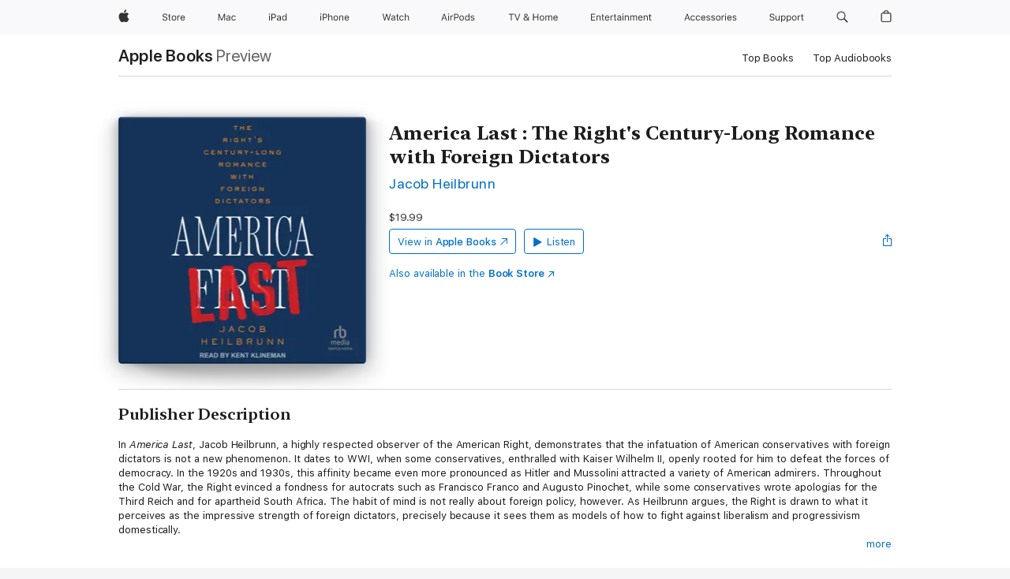

--- FILE ---
content_type: application/javascript
request_url: https://mediaauth.apple.com/auth-bridge/auth-bridge.js
body_size: 3660
content:
/**
 * IMPORTANT NOTE:
 *
 * This file is licensed only for the use of Apple developers in providing MusicKit Web Services,
 * and is subject to the Apple Media Services Terms and Conditions and the Apple Developer Program
 * License Agreement. You may not copy, modify, re-host, or create derivative works of this file or the
 * accompanying Documentation, or any part thereof, including any updates, without Apple's written consent.
 *
 * ACKNOWLEDGEMENTS:
 * https://js-cdn.music.apple.com/musickit/v1/acknowledgements.txt
 */

!function(e){"function"==typeof define&&define.amd?define(e):e()}((function(){"use strict";void 0!==typeof self&&self;function getCookie(e="",t=document.cookie){const n=t.match(new RegExp(`(?:^|;\\s*)${e}=([^;]*)`));if(n)return n[1]}function setCookie(e,t,n="",i=14,o,r){const s=new Date;o=null!=o?o:window;const a=(r=null!=r?r:/\./.test(o.location.hostname)?o.location.hostname:"").length>0?`domain=${r}; `:"";s.setTime(s.getTime()+24*i*60*60*1e3);let l="";"https:"===o.location.protocol&&(l="; secure"),o.document.cookie=`${e}=${t}; expires=${s.toUTCString()}; ${a}path=${n}${l}`}function removeCookie(e,t,n){setCookie(e,"","/",0,t,n)}function getLocalStorage(){let e;return function(){let e=!1;try{e="undefined"!=typeof localStorage}catch(t){}return e}()&&(e=localStorage),e}var e="undefined"!=typeof FastBoot?FastBoot.require("buffer").Buffer:"undefined"!=typeof process&&null!==process.versions&&null!==process.versions.node?Buffer:window.Buffer;function memoize(e){return function(...t){let n="",i=t.length;for(e._memoized=e._memoized||{};i--;){const e=t[i];n+=e===Object(e)?JSON.stringify(e):e}return n in e._memoized?e._memoized[n]:e._memoized[n]=e(...t)}}function isNodeEnvironment(e){const isDefined=e=>null!=e;return 0===arguments.length&&"undefined"!=typeof process&&(e=process),isDefined(e)&&isDefined(e.versions)&&isDefined(e.versions.node)||"undefined"!=typeof FastBoot}memoize(isNodeEnvironment()?t=>e.from(t,"base64").toString("binary"):e=>window.atob(e)),memoize(isNodeEnvironment()?t=>e.from(t).toString("base64"):e=>window.btoa(e));const debounce=(e,t=250,n={isImmediate:!1})=>{let i;return function(...o){const r=this,s=n.isImmediate&&void 0===i;void 0!==i&&clearTimeout(i),i=setTimeout((function(){i=void 0,n.isImmediate||e.apply(r,o)}),t),s&&e.apply(r,o)}};const t={CRITICAL:50,ERROR:40,WARNING:30,NOTICE:20,INFO:10,DEBUG:2,TRACE:1,NONE:0};const n={OFF:"NONE",0:"NONE","+":"INFO","++":"DEBUG",V:"DEBUG",D:"DEBUG",VERBOSE:"DEBUG",VV:"TRACE",SILLY:"TRACE","*":"TRACE"};function getLoggingLevel(e,i={}){if("number"==typeof e)return function(e){return"number"==typeof e&&Object.values(t).includes(e)}(e)?e:void 0;let o=e.toUpperCase();return i.allowShorthands&&void 0!==n[o]&&(o=n[o]),function(e){return"string"==typeof e&&void 0!==t[e.toUpperCase()]}(o)?t[o]:void 0}function _defineProperty(e,t,n){return t in e?Object.defineProperty(e,t,{value:n,enumerable:!0,configurable:!0,writable:!0}):e[t]=n,e}function _objectSpread(e){for(var t=1;t<arguments.length;t++){var n=null!=arguments[t]?arguments[t]:{},i=Object.keys(n);"function"==typeof Object.getOwnPropertySymbols&&(i=i.concat(Object.getOwnPropertySymbols(n).filter((function(e){return Object.getOwnPropertyDescriptor(n,e).enumerable})))),i.forEach((function(t){_defineProperty(e,t,n[t])}))}return e}function _objectSpreadProps(e,t){return t=null!=t?t:{},Object.getOwnPropertyDescriptors?Object.defineProperties(e,Object.getOwnPropertyDescriptors(t)):function(e,t){var n=Object.keys(e);if(Object.getOwnPropertySymbols){var i=Object.getOwnPropertySymbols(e);t&&(i=i.filter((function(t){return Object.getOwnPropertyDescriptor(e,t).enumerable}))),n.push.apply(n,i)}return n}(Object(t)).forEach((function(n){Object.defineProperty(e,n,Object.getOwnPropertyDescriptor(t,n))})),e}const i=t.ERROR,DEFAULT_POLICY=(e,n)=>e!==t.NONE&&n>=e;class Logger{get parent(){return this._parent}get children(){return Array.from(this._children.values())}get namespace(){return void 0===this._parent?this.name:this._parent.namespace+"/"+this.name}get enabled(){return this.level!==t.NONE}get level(){var e,t,n;return null!==(n=null!==(t=this._level)&&void 0!==t?t:null===(e=this.parent)||void 0===e?void 0:e.level)&&void 0!==n?n:i}get levelName(){var e;return null!==(e=function(e){for(const[n,i]of Object.entries(t))if(e===i)return n}(this.level))&&void 0!==e?e:"UNKNOWN"}get levelPolicy(){var e,t,n;return null!==(n=null!==(t=this._levelPolicy)&&void 0!==t?t:null===(e=this.parent)||void 0===e?void 0:e.levelPolicy)&&void 0!==n?n:DEFAULT_POLICY}get handlers(){var e,t,n;return null!==(n=null!==(t=this._handlers)&&void 0!==t?t:null===(e=this.parent)||void 0===e?void 0:e.handlers)&&void 0!==n?n:{}}isEnabledFor(e){return this.levelPolicy(this.level,e)}setLevel(e){const t=getLoggingLevel(e);void 0!==t&&(this._level=t)}clearLevel(){this._level=void 0}setLevelPolicy(e){this._levelPolicy=e}clearLevelPolicy(){this._levelPolicy=void 0}addHandler(e,t){this._handlers||(this._handlers={}),this._handlers[e]=t}hasHandler(e){var t;return void 0!==(null===(t=this._handlers)||void 0===t?void 0:t[e])}removeHandler(e){void 0!==this._handlers&&(delete this._handlers[e],0===Object.keys(this._handlers).length&&this.clearHandlers())}clearHandlers(){this._handlers=void 0}createChild(e,t){const n=this._children.get(e);return void 0!==n?n:new Logger(e,_objectSpreadProps(_objectSpread({},t),{parent:this}))}linkChild(e){if(void 0!==e.parent&&e.parent!==this)throw new Error(`Logger '${e.name}' is already a child of a different parent ('${e.parent.name}')`);const t=this._children.get(e.name);if(void 0!==t&&t!==e)throw new Error(`A child with name '${e.name}' is already registered`);return void 0===t&&(this._children.set(e.name,e),e.linkParent(this)),e}unlinkChild(e){const t=this._children.get(e.name);return t===e&&(this._children.delete(e.name),t.unlinkParent()),e}getByName(e){return this._children.get(e)}getByNamespace(e){return function(e,t,n="/"){if(""===(t=t.trim())||"*"===t)return e;const i=t.split(n);i[0].trim()===e.name&&i.shift();if(0===i.length)return e;let o=e;for(;void 0!==o&&i.length>0;){const e=i.shift();o=o.getByName(e.trim())}return o}(this,e)}linkParent(e){return this.parent!==e&&(this.unlinkParent(),this._parent=e,e.linkChild(this)),this}unlinkParent(){return void 0!==this._parent&&(this._parent.unlinkChild(this),this._parent=void 0),this}log(e,t,...n){const i=getLoggingLevel(e);void 0!==i&&this.logRecord({time:Date.now(),namespace:this.namespace,level:i,message:t,args:n})}logRecord(e){if(!this.levelPolicy(this.level,e.level))return;const t=_objectSpread({namespace:this.namespace},e);for(const n of Object.values(this.handlers))n.process(t)}error(e,...n){this.log(t.ERROR,e,...n)}warning(e,...n){this.log(t.WARNING,e,...n)}warn(e,...t){this.warning(e,...t)}info(e,...n){this.log(t.INFO,e,...n)}debug(e,...n){this.log(t.DEBUG,e,...n)}trace(e,...n){this.log(t.TRACE,e,...n)}constructor(e,t){this._children=new Map,this.name=e,this._levelPolicy=null==t?void 0:t.levelPolicy,this._handlers=null==t?void 0:t.handlers,void 0!==(null==t?void 0:t.parent)&&this.linkParent(t.parent),void 0!==(null==t?void 0:t.level)&&this.setLevel(t.level)}}new Map([[t.CRITICAL,"error"],[t.ERROR,"error"],[t.WARNING,"warn"],[t.NOTICE,"warn"],[t.INFO,"log"],[t.DEBUG,"debug"]]);const o=new Logger("storekit");var r,s;!function(e){e.DEFAULT_CID="pldfltcid",e.TV_CID="pltvcid",e.RESTRICTIONS_ENABLED="itre",e.STOREFRONT_COUNTRY_CODE="itua",e.USER_TOKEN="media-user-token"}(r||(r={})),function(e){e[e.MUSIC=0]="MUSIC",e[e.PODCAST=1]="PODCAST",e[e.TV=2]="TV"}(s||(s={}));const a=["apps.apple.com","books.apple.com","fitness.apple.com","mediaauth.apple.com","multidev.apple.com","music.apple.com","one.apple.com","podcasts.apple.com","tv.apple.com","itunes.apple.com"];const l=Object.keys(r).map(e=>r[e]);function isFrameCookie(e){return-1!==l.indexOf(e)}function setFrameCookie(e,t){o.debug("auth-bridge: setFrameCookie",e,t),isFrameCookie(e)?(t=null!=t?t:"")?setCookie(e,t,"/",30):removeCookie(e):o.debug("auth-bridge: setFrameCookie ignoring",e)}(new class extends class{init(e,t){var n;this._receiveWindow=e,this._sendWindow=t,this.handleMessage=this.handleMessage.bind(this),null===(n=this._receiveWindow)||void 0===n||n.addEventListener("message",this.handleMessage)}sendMessage(e,t){const n={action:"mediakit:"+e,data:t};this._sendWindow&&this._sendWindow.postMessage(JSON.stringify(n),this._targetOrigin)}handleMessage(e){if(!this._isOriginAllowed(e.origin))return;let t;try{t=JSON.parse(e.data)}catch(i){}if(!t||!this._isNamespacedData(t))return;"*"===this._targetOrigin&&(this._targetOrigin=e.origin),o.debug("auth-bridge: handleMessage",t);const n=t.action.replace("mediakit:","");this[n]?this[n](t.data):o.debug("auth-bridge: unsupported method",n)}_isOriginAllowed(e){if(!e)return!1;const[t,n]=e.split("://");let i="";return n&&(i=n.split(":")[0],i&&(i=i.toLocaleLowerCase())),"https"===t&&!!i&&a.some(e=>i===e||i.endsWith("."+e))}_isNamespacedData(e){return e.action&&-1!==e.action.indexOf("mediakit:")}constructor(){this._targetOrigin="*"}}{destroy(){window.removeEventListener("storage",this.onStorageChange)}sendFrameInit(){this.sendMessage("frameInit")}onStorageChange(e){var t;const n=null===(t=e.key)||void 0===t?void 0:t.replace("mk-auth-bridge-storage-event-","");"cookie-updated"===n?this.debouncedRequestAuthUpdate():"auth-cleared"===n&&this.sendMessage("authClearedFromOtherFrame")}sendStorageEvent(e){const t=getLocalStorage();if(t)try{t.setItem("mk-auth-bridge-storage-event-"+e,""+Date.now())}catch(n){}}requestAuthUpdate(){const e={},t={enabled:this._enabled,cookies:e};this._cookieNames.forEach(t=>{const n=getCookie(t);n?(e[t]=n,this._enabled&&setFrameCookie(t,n)):e[t]=null}),this.sendMessage("updateAuth",t),this._enabled&&setTimeout(()=>this._cookieNames.forEach(e=>removeCookie(e,window,"apple.com")),1e3)}setCookieItem(e){const{name:t,value:n}=e;this._enabled&&setFrameCookie(t,n),this.debouncedRequestAuthUpdate(),isFrameCookie(t)&&this.sendStorageEvent("cookie-updated")}clearAuth(){let e=!1;this._cookieNames.forEach(t=>{getCookie(t)&&(e=!0),this._enabled&&removeCookie(t)}),this.requestAuthUpdate(),e&&this.sendStorageEvent("auth-cleared")}constructor(e){var t,n;super(),this._cookieNames=[...l],this._enabled=!0,e&&(t=e,n="enabled",Object.prototype.hasOwnProperty.call(Object(t),n))&&(this._enabled=e.enabled),this.debouncedRequestAuthUpdate=debounce(this.requestAuthUpdate.bind(this),2e3),this.onStorageChange=this.onStorageChange.bind(this),window.addEventListener("storage",this.onStorageChange),this.init(window,window.parent)}}).sendFrameInit()}));
